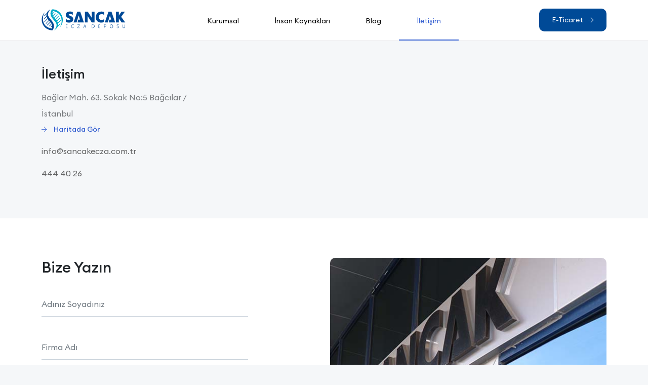

--- FILE ---
content_type: text/html; charset=UTF-8
request_url: http://sancakecza.com.tr/iletisim
body_size: 4125
content:
<!DOCTYPE html PUBLIC "-//W3C//DTD XHTML 1.0 Transitional//EN" "http://www.w3.org/TR/xhtml1/DTD/xhtml1-transitional.dtd">
<html xmlns="http://www.w3.org/1999/xhtml">
    <head>
        <meta http-equiv="Content-Type" content="text/html; charset=utf-8" />
        <meta name="viewport" content="width=device-width, initial-scale=1, maximum-scale=1, user-scalable=0"/>
        <!-- Bootstrap -->
        <link href="http://sancakecza.com.tr/vendors/bootstrap/css/bootstrap.min.css" rel="stylesheet">
        <link href="http://sancakecza.com.tr/vendors/notiflix/notiflix.min.css" rel="stylesheet">
        <link rel="stylesheet" type="text/css" href="http://sancakecza.com.tr/assets/css/style.css" />
        <link rel="stylesheet" type="text/css" href="http://sancakecza.com.tr/assets/css/responsive.css" />
        
<title>İletişim - Sancak Ecza Deposu</title>
<meta name="description" content="Türkiye nin yeni nesil ecza depoculuğu platformuna Sancak Ecza Deposu kurumsal web sitesine hoş geldiniz." />

<link rel="apple-touch-icon" sizes="180x180" href="assets/favicon/apple-touch-icon.png">
<link rel="icon" type="image/png" sizes="32x32" href="assets/favicon/favicon-32x32.png">
<link rel="icon" type="image/png" sizes="16x16" href="assets/favicon/favicon-16x16.png">

<link rel="manifest" href="/manifest.json">
<link rel="mask-icon" href="assets/favicon/safari-pinned-tab.svg" color="#004A97">

<meta name="msapplication-TileColor" content="#004A97">
<meta name="theme-color" content="#004A97">

<link rel="stylesheet" type="text/css" href="assets/css/owl.carousel.min.css" />
<link rel="stylesheet" type="text/css" href="assets/css/fontawesome.min.css" />
<link rel="stylesheet" type="text/css" href="assets/css/light.min.css" />
    </head>
<body>
    <div class="black-shadow"></div>
    <header>
        <div class="container">
            <div class="row">
                <div class="col-6 col-md-2 d-flex align-items-center logo"><a href="/"><img src="http://sancakecza.com.tr/assets/images/logo.svg" alt=""></a></div>
                <div class="col-6 col-md-8 d-flex align-items-center justify-content-center menu">
                    <div class="menu-btn d-block d-md-none"><span></span><span></span><span></span></div>
                    <ul>
                        <li class=""><a href="#">Kurumsal</a>
                            <ul>
                                <li><a href="/hakkimizda">Hakkımızda</a></li>
                                <li><a href="/depolarimiz">Depolarımız</a></li>
                                <li><a href="/depolarimiz#capa">Hizmet Alanlarımız</a></li>
                                <li><a href="/galeri">Galeri</a></li>
                                <li><a href="/vizyonumuz-ve-misyonumuz">Vizyonumuz ve Misyonumuz</a></li>
                                <li><a href="/blog?category=press">Basında Biz</a></li>
                            </ul>
                        </li>
                        <li class=""><a href="/insan-kaynaklari">İnsan Kaynakları </a></li>
                        <li class=""><a href="/blog"> Blog </a></li>
                        <li class="active"><a href="/iletisim"> İletişim </a></li>
                    </ul>
                </div>
                <div class="col-md-2 d-none d-md-flex align-items-center justify-content-end">
                    <a href="https://eticaret.sancakecza.com.tr" target="_blank" class="mavi-btn"> E-Ticaret <i class="fal fa-arrow-right"></i></a>
                </div>
            </div>
        </div>
    </header>
    <div class="content">
    <div class="container">
        <div class="row">

            <div class="col-md-6 m-p30">

                <div class="title">
                    <h1>İletişim</h1>
                </div>
                <div class="iletisim-bilgileri">
                    <p>Bağlar Mah. 63. Sokak No:5 Bağcılar / İstanbul</p>
                    <a href="https://www.google.com/maps/place/Sancak+Ecza+Deposu+A.%C5%9E./{{$contactUs->latitude}},28.82140800,15z/data=!4m5!3m4!1s0x0:0xeb8487f5aba7634f!8m2!3d41.0219815!4d28.8213595?hl=tr"
                        target="_blank">
                        <i class="fal fa-arrow-right"></i>
                        Haritada Gör
                    </a>
                    <a href="/cdn-cgi/l/email-protection#d1b8bfb7be91a2b0bfb2b0bab4b2abb0ffb2bebcffa5a3" class="iletisim-link"><span class="__cf_email__" data-cfemail="6c05020a032c1f0d020f0d07090f160d420f030142181e">[email&#160;protected]</span></a>
                    <a href="tel:444 40 26" class="iletisim-link">444 40 26</a>
                </div>

            </div>

        </div>
    </div>
</div>
<div class="iletisim-formu-row">
    <div class="container">
        <div id="create-requests-form">
            <div class="row">
                <div class="col-md-6 iletisim-formu m-p30">
                    <h2>Bize Yazın</h2>
                    <div class="form-group">
                        <input type="text" name="fullname" id="fullname" placeholder="Adınız Soyadınız" class="form-control" required />
                    </div>
                    <div class="form-group">
                        <input type="text" name="business_name" id="business_name" placeholder="Firma Adı" class="form-control" required />
                    </div>
                    <div class="form-group">
                        <input type="text" name="email" id="email" placeholder="E-posta Adresiniz" class="form-control" required />
                    </div>
                    <div class="form-group">
                        <input type="text" name="phone" id="phone" maxlength="14" placeholder="Telefon Numaranız" class="form-control" required />
                    </div>
                    <div class="form-group-radio">
                        <input type="radio" name="kvkk" id="kvkk" value="1">
                        <label for="kvkk">KVKK hakkındaki bilgilendirme dokümanlarını okudum ve anladım, bilgilerimin işlenebileceğini kabul ediyorum.</label>
                    </div>
                    <div class="form-button">
                        <input id="btnSubmit" type="submit" name="submit" class="btn" value="Gönder">
                    </div>
                </div>
                <div class="col-md-6 iletisim-img m-p20">
                    <div class="dikey-img" style="background-image: url(assets/images/iletisim.jpg);"></div>
                </div>
            </div>
        </div>
    </div>
</div>
<div class="index-haberler lazyload" style="background-image: url(http://sancakecza.com.tr/assets/images/content-bg.jpg)">
    <div class="container">
        <div class="row large-menu mt-0">
            <div class="col-md-6 text-center border-right d-none d-sm-block">
                <strong>Hakkımızda</strong>
                <p>15000 üzeri ilaç ve ilaç dışı ürün<br>çeşitliliği ile yanınızdayız.</p>
                <a href="/hakkimizda">Detay</a>
            </div>
            <div class="col-md-6 text-center">
                <strong>E-Ticaret</strong>
                <p>Sancak Ecza Deposu e-ticaret<br/>platformumuza gitmek için tıklayın.</p>
                <a href="https://eticaret.sancakecza.com.tr" target="_blank">E-Ticaret&#039;e Git</a>
            </div>
        </div>
    </div>
</div>
    <footer>
        <div class="footer-top">
            <div class="container">
                <div class="row">
                    <div class="col-lg-9 col-md-12 d-block d-sm-flex justify-content-space-between">
                                                <div class="foot-col">
                            <span>İletişim Numaraları</span>
                                                            <a href="tel:444 40 26">444 40 26</a>
                                                            <a href="tel:0 (212) 456 80 80">0 (212) 456 80 80</a>
                                                    </div>
                                                                        <div class="foot-col">
                            <span>E-Posta</span>
                            <a href="/cdn-cgi/l/email-protection#97fef9f1f8d7e4f6f9f4f6fcf2f4edf6b9f4f8fab9e3e5"><span class="__cf_email__" data-cfemail="177e7971785764767974767c72746d763974787a396365">[email&#160;protected]</span></a>
                        </div>
                                                                        <div class="foot-col">
                            <span>E-Ticaret</span>
                            <a href="https://eticaret.sancakecza.com.tr" target="_blank">eticaret.sancakecza.com.tr</a>
                        </div>
                                            </div>
                    <div class="col-lg-3 d-none d-sm-flex align-items-center justify-content-end">
                        <div class="up"><img src="http://sancakecza.com.tr/assets/images/icn-up.svg" alt=""></div>
                    </div>
                </div>
            </div>
        </div>
        <div class="footer-bottom">
            <div class="container">
                <div class="row">
                    <div class="col-lg-9 col-md-12 copyright">
                        <p>© 2021 Sancak Ecza Deposu</p>
                        <a href="gizlilik-politikasi">Kullanım ve Gizlilik Politikası</a>
                        <a href="kvkk-politikasi">KVKK Politikası</a>
                        <a href="cerez-politikasi">Bilgi Toplumu Hizmetleri</a>
                        <div class="language">
                            <ul>
                                                                <li><a href="http://sancakecza.com.tr/locale/tr">Türkçe</a></li>
                                <li><a href="http://sancakecza.com.tr/locale/en">English</a></li>
                                                            </ul>
                            <i class="fal fa-chevron-down"></i>
                        </div>
                    </div>
                    <div class="col-lg-3 d-block d-sm-flex align-items-center justify-content-end designer"><a href="https://workclick.com.tr/" target="_blank"><img data-src="http://sancakecza.com.tr/assets/images/workclick-logo.svg" alt="" class="lazyload"></a></div>
                </div>
            </div>
        </div>
    </footer>
    <script data-cfasync="false" src="/cdn-cgi/scripts/5c5dd728/cloudflare-static/email-decode.min.js"></script><script type="text/javascript" src="http://sancakecza.com.tr/vendors/jquery/jquery.min.js"></script>
    <script src="http://sancakecza.com.tr/assets/js/wow.min.js"></script>
    <script type="text/javascript" src="http://sancakecza.com.tr/vendors/jquery/jquery.mask.min.js"></script>
    <script type="text/javascript" src="http://sancakecza.com.tr/vendors/jquery/jquery.numeric.js"></script>
    <script type="text/javascript" src="http://sancakecza.com.tr/vendors/bootstrap/js/bootstrap.min.js"></script>
    <script type="text/javascript" src="http://sancakecza.com.tr/vendors/imask/imask.js"></script>
    <script type="text/javascript" src="http://sancakecza.com.tr/vendors/notiflix/notiflix.min.js"></script>
    <script type="text/javascript" src="http://sancakecza.com.tr/vendors/axios/axios.min.js"></script>
    <script type="text/javascript" src="http://sancakecza.com.tr/vendors/sancak/js/utils.js"></script>
    <script type="text/javascript" src="http://sancakecza.com.tr/vendors/sancak/js/core.js"></script>
    <script type="text/javascript" src="http://sancakecza.com.tr/assets/js/lazysizes.min.js"></script>
    <script src="http://sancakecza.com.tr/assets/js/main.js"></script>
        <script type="text/javascript" src="assets/js/owl.carousel.min.js"></script>
    <script>
    $(document).ready(function() {
        new WOW().init();
    });
    </script>
    <script>
    $(document).ready(function () {
        function sendContactUs(nameSurname, businessName, email, phone, isAppliedKvkk) {
            var requestBody = {
                'name_surname': nameSurname,
                'business_name': businessName,
                'email': email,
                'phone_number': `${phone}`,
                'is_applied_kvkk': isAppliedKvkk,
                _token: 'Lk0DQn2Gixe4njpvjUXuLcQSuYiUR2bKT9K0gsU8'
            };
            axios.post('/contact-requests', requestBody)
                .then((response) => {
                    const data = response.data;
                    if (data.error) {
                        const message = data.message || "";
                        Notiflix.Notify.Failure(message);
                    } else {
                        const message = data.message || "";
                        Notiflix.Notify.Success(message);
                        isAppliedKVKK = false;
                        $('#fullname').val('');
                        $('#business_name').val('');
                        $('#email').val('');
                        $('#phone').val('');
                        $('input[type=radio][name=kvkk]')[0].checked = false;
                    }
                })
                .catch((error) => {
                    Notiflix.Notify.Failure("Hata oluştu");
                })
        }


        IMask(
            document.getElementById('phone'), {
            mask: /^[0-9+]+$/ //`+`,
        });

        $('#btnSubmit').on('click', function (event) {
            event.preventDefault();
            const fullname = $('#fullname').val();
            const businessName = $('#business_name').val();
            const email = $('#email').val();
            const phone = $('#phone').val();
            const isAppliedKvkk = $('input[type=radio][name=kvkk]')[0].checked;

            if (
                SancakUtils.isEmpty(fullname)
                || SancakUtils.isEmpty(businessName)
                || SancakUtils.isEmpty(email)
                || SancakUtils.isUndefined(phone)) {
                Notiflix.Notify.Warning('Boş Alanları Lütfen Doldurunuz');
                return;
            }

            if(isAppliedKvkk === false) {
                Notiflix.Notify.Warning('Lütfen kvkk beyannamesini kabul ediniz');
                return;
            }

            sendContactUs(fullname, businessName, email, phone, isAppliedKvkk);
        });
    });
</script>
<script defer src="https://static.cloudflareinsights.com/beacon.min.js/vcd15cbe7772f49c399c6a5babf22c1241717689176015" integrity="sha512-ZpsOmlRQV6y907TI0dKBHq9Md29nnaEIPlkf84rnaERnq6zvWvPUqr2ft8M1aS28oN72PdrCzSjY4U6VaAw1EQ==" data-cf-beacon='{"version":"2024.11.0","token":"73443a9d492e4bc6aa8e3639fdfeb863","r":1,"server_timing":{"name":{"cfCacheStatus":true,"cfEdge":true,"cfExtPri":true,"cfL4":true,"cfOrigin":true,"cfSpeedBrain":true},"location_startswith":null}}' crossorigin="anonymous"></script>
</body>
</html>


--- FILE ---
content_type: text/css
request_url: http://sancakecza.com.tr/assets/css/style.css
body_size: 4269
content:
@font-face {
    font-family: euclid_circular_bregular;
    src: url(../fonts/euclidcircularb-regular.woff2) format('woff2'), url(../fonts/euclidcircularb-regular.woff) format('woff');
    font-weight: 400;
    font-style: normal
}

@font-face {
    font-family: euclid_circular_blight;
    src: url(../fonts/euclidcircularb-light.woff2) format('woff2'), url(../fonts/euclidcircularb-light.woff) format('woff');
    font-weight: 400;
    font-style: normal
}

@font-face {
    font-family: euclid_circular_bmedium;
    src: url(../fonts/euclidcircularb-medium.woff2) format('woff2'), url(../fonts/euclidcircularb-medium.woff) format('woff');
    font-weight: 400;
    font-style: normal
}

:root {
    --mavi: #004a97
}

a,
abbr,
acronym,
address,
applet,
article,
aside,
audio,
big,
blockquote,
body,
canvas,
caption,
center,
cite,
code,
dd,
del,
details,
dfn,
div,
dl,
dt,
embed,
fieldset,
figcaption,
figure,
footer,
form,
h1,
h2,
h3,
h4,
h5,
h6,
header,
hgroup,
html,
iframe,
img,
input,
ins,
kbd,
label,
legend,
li,
mark,
menu,
nav,
object,
ol,
output,
p,
pre,
q,
ruby,
s,
samp,
section,
small,
span,
sub,
summary,
sup,
table,
tbody,
td,
textarea,
tfoot,
th,
thead,
time,
tr,
tt,
ul,
var,
video {
    margin: 0;
    padding: 0;
    border: 0;
    vertical-align: baseline
}

article,
aside,
details,
figcaption,
figure,
footer,
header,
hgroup,
menu,
nav,
section {
    display: block
}

ol,
ul {
    list-style: none
}

blockquote,
q {
    quotes: none
}

body {
    font-family: euclid_circular_bregular;
    padding-top: 100px;
    background-color: #f5f7f9
}

blockquote:after,
blockquote:before,
q:after,
q:before {
    content: '';
    content: none
}

table {
    border-collapse: collapse;
    border-spacing: 0
}

a {
    text-decoration: none
}

:focus {
    outline: 0
}

.clear {
    clear: both
}

img {
    max-width: 100%;
    height: auto
}

h1 {
    font-size: 30px;
    margin-bottom: 43px;
    font-family: euclid_circular_bmedium
}

.content p {
    font-size: 18px;
    line-height: 35px;
    margin-bottom: 25px
}

header {
    background: #fff;
    float: left;
    height: 100px;
    width: 100%;
    position: fixed;
    display: flex;
    align-items: center;
    z-index: 9;
    top: 0;
    left: 0;
    border-bottom: 1px solid #efeff0
}

.index-banner {
    width: 100%;
    float: left;
    background-size: cover;
    background-position: center;
    padding: 75px 0;
    position: relative;
    display: inline-block
}

.container {
    max-width: 1200px
}

.menu ul {
    display: flex;
    align-items: center
}

.menu ul li {
    float: left;
    position: relative
}

.menu ul li a {
    color: #000;
    padding: 20px 35px;
    font-size: 16px;
    position: relative;
    text-decoration: none!important;
    transition: all ease-in-out .3s
}

.menu ul li a:hover,
.menu ul li.active a {
    color: #325dd0
}

.menu ul li ul {
    position: absolute;
    width: 250px;
    background: #fff;
    padding: 15px 30px 10px 26px;
    box-shadow: 1px -2px 10px 0 rgb(4 29 56 / 19%);
    border-radius: 10px;
    top: 40px;
    display: none;
    left: 0;
    transition: all ease-in-out .3s;
    z-index: 2
}

.menu ul li:hover ul {
    display: inline-block
}

.menu ul li ul li {
    width: 100%;
    float: left;
    margin-bottom: 13px;
}

.menu ul li ul li a {
    padding: 0!important;
    font-size: 14px;
    opacity: .6;
    line-height: 1.43;
    color: #000!important
}

.menu ul li ul:before {
    content: "";
    position: absolute;
    border-style: solid;
    border-width: 7px;
    top: -14px;
    left: 60px;
    border-color: #fff transparent;
}

.menu ul>li>a:before {
    content: "";
    position: absolute;
    width: 0;
    z-index: 1;
    height: 2px;
    background: #325dd0;
    bottom: -20px;
    transition: all ease-in-out .3s;
    left: 0
}

.menu ul>li.active>a:before,
.menu ul>li:hover>a:before {
    width: 100%
}

.menu ul li ul li a:hover,
.menu ul li ul li.active a {
    opacity: 1;
    color: #000
}

.menu ul li ul li a:before {
    display: none
}

.mavi-btn {
    height: 50px;
    background-color: var(--mavi);
    box-sizing: border-box;
    padding: 0 25px;
    border-radius: 10px;
    display: flex;
    align-items: center;
    color: #fff;
    font-size: 16px;
    transition: all ease-in-out .3s
}

.mavi-btn i {
    margin-left: 10px;
    font-size: 12px;
    top: 2px;
    position: relative
}

.mavi-btn:hover {
    background-color: #090f1f;
    color: #fff;
    text-decoration: none
}

.index-banner-img img {
    max-height: 400px;
    border-radius: 10px
}

.index-banner-img {
    display: flex;
    justify-content: flex-end;
    padding-left: 60px;
}

.index-banner-content {
    padding-right: 100px
}

.index-banner-content h1 {
    font-size: 34px;
    line-height: 1.62;
    color: #fff;
    font-family: euclid_circular_blight;
    margin-bottom: 35px;
    font-weight: 400;
    margin-top: 100px
}

.index-banner-content p {
    color: #fff;
    font-size: 20px;
    line-height: 2;
    font-weight: 300;
    opacity: .8;
    margin-bottom: 45px;
    font-family: euclid_circular_blight
}

.index-banner-content a {
    font-size: 14px;
    color: #fff;
    text-decoration: none!important;
    transition: all ease-in-out .3s
}

.index-banner-content a i {
    margin-right: 7px
}

.index-banner-content a:hover {
    opacity: .8
}

.index-content {
    width: 100%;
    background-color: #f5f7f9;
    float: left;
    position: relative
}

.index-about {
    width: 100%;
    float: left;
    margin: 120px 0
}

.index-about-img img {
    border-radius: 10px
}

.index-about-content {
    box-sizing: border-box;
    padding-left: 100px;
    padding-right: 70px
}

.index-about-content h2 {
    color: #000;
    font-size: 34px;
    line-height: 1.62;
    margin-bottom: 35px
}

.index-about-content p {
    font-size: 20px;
    line-height: 2;
    opacity: .6
}

.index-depolar {
    margin-bottom: 120px;
    display: flex;
    align-items: center
}

.depo-col,
.haber-col {
    width: 100%;
    height: 350px;
    background-size: cover;
    background-position: center;
    border-radius: 10px;
    display: flex;
    align-items: flex-end;
    box-sizing: border-box;
    padding: 20px
}

.depo-title,
.haber-title {
    background-color: #fff;
    width: 100%;
    float: left;
    padding: 15px 25px;
    border-radius: 10px
}

.depo-title strong,
.haber-title strong {
    width: 100%;
    float: left;
    font-size: 18px;
    line-height: 1.39
}

.depo-title span,
.haber-title span {
    font-size: 14px;
    color: var(--mavi)
}

.index-depolar-content {
    padding-right: 100px
}

.index-depolar-content h2 {
    font-size: 34px;
    line-height: 1.62;
    margin-bottom: 7px
}

.index-depolar-content p {
    font-size: 20px;
    line-height: 2;
    opacity: .6;
    margin-bottom: 20px
}

.index-depolar-content a {
    font-size: 14px;
    color: #325dd0;
    display: flex;
    align-items: center;
    text-decoration: none;
    transition: all ease-in-out .3s
}

.index-depolar-content a i {
    margin-right: 10px
}

.index-depolar-content a:hover {
    color: var(--mavi)
}

.index-haberler {
    width: 100%;
    float: left;
    background-size: cover;
    background-position: center;
    padding: 120px 0;
    position: relative
}

.index-haberler-content {
    padding-right: 100px
}

.index-haberler-content h2 {
    color: #fff;
    font-size: 34px;
    line-height: 1.62;
    margin-bottom: 10px
}

.index-haberler-content p {
    font-size: 20px;
    color: #fff;
    opacity: .6;
    line-height: 2;
    margin-bottom: 20px
}

.index-haberler-content a {
    color: #fff;
    display: flex;
    align-items: center;
    font-size: 14px;
    transition: all ease-in-out .3s;
    text-decoration: none
}

.index-haberler-content a i {
    margin-right: 10px
}

.index-haberler-content a:hover {
    opacity: .8
}

.haber-title strong {
    font-size: 16px;
    line-height: 1.56;
    margin-bottom: 7px
}

.large-menu {
    background: #fff;
    margin-left: 0;
    margin-right: 0;
    margin-top: 120px;
    border-radius: 10px;
    padding: 75px 0
}

.large-menu strong {
    font-size: 34px;
    font-weight: 400;
    line-height: .76;
    margin-bottom: 23px;
    width: 100%;
    float: left;
    margin-top: 30px
}

.large-menu p {
    font-size: 16px;
    line-height: 1.88;
    opacity: .6;
    margin-bottom: 27px
}

.large-menu a {
    width: 190px;
    height: 60px;
    background-color: var(--mavi);
    display: inline-flex;
    align-items: center;
    justify-content: center;
    border-radius: 10px;
    color: #fff;
    font-size: 14px;
    text-decoration: none;
    transition: all ease-in-out .3s
}

.large-menu a:hover {
    background-color: #090f1f
}

footer {
    width: 100%;
    float: left;
    background-color: #090f1f
}

.footer-top {
    width: 100%;
    float: left;
    padding: 40px 0;
    border-bottom: 1px solid rgb(255 255 255 / 10%)
}

.footer-top span {
    font-size: 14px;
    width: 100%;
    float: left;
    color: #fff;
    opacity: .65;
    margin-bottom: 15px
}

.footer-top a {
    color: #fff;
    font-size: 18px;
    margin-right: 25px;
    text-decoration: none
}

.footer-bottom {
    width: 100%;
    float: left;
    padding: 35px 0
}

.copyright {
    display: flex;
    align-items: center;
    justify-content: space-between
}

.copyright p {
    font-size: 14px;
    color: #fff
}

.copyright a {
    color: #fff;
    font-size: 14px;
    opacity: .5
}

.language {
    width: 70px;
    position: relative;
    height: 20px
}

.language ul {
    position: absolute;
    bottom: 0;
    left: 0;
    width: 70px;
    height: 24px;
    overflow: hidden;
    transition: all ease-in-out .3s
}

.language i {
    position: absolute;
    right: 5px;
    bottom: 3px;
    font-size: 12px;
    color: #fff;
    opacity: .5;
    transition: all ease-in-out .3s;
    transform: rotate(180deg)
}

.language ul li {
    float: left;
    margin-right: 30px
}

.language:hover ul {
    height: 48px
}

.language:hover i {
    transform: rotate(0)
}

.lines span {
    position: absolute;
    width: 1px;
    height: 100%;
    background: #fff;
    top: 0;
    opacity: .08;
    left: 15%
}

.lines span:nth-child(2) {
    left: 33%
}

.lines span:nth-child(3) {
    left: 50%
}

.lines span:nth-child(4) {
    left: 68%
}

.lines span:nth-child(5) {
    left: 85%
}

.index-content .lines span {
    background: #ebebeb;
    opacity: .6
}

.index-content .lines {
    width: 100%;
    height: 100%;
    position: absolute;
    z-index: 2
}

.index-content .container {
    position: relative;
    z-index: 3
}

.index-haberler .lines {
    width: 100%;
    height: 70%;
    position: absolute;
    top: 0;
    left: 0
}

.index-haberler .lines span {
    background: #fff;
    background: -moz-linear-gradient(180deg, rgba(255, 255, 255, 1) 0, rgba(255, 255, 255, 0) 100%);
    background: -webkit-linear-gradient(180deg, rgba(255, 255, 255, 1) 0, rgba(255, 255, 255, 0) 100%);
    background: linear-gradient(180deg, rgba(255, 255, 255, 1) 0, rgba(255, 255, 255, 0) 100%)
}

.content {
    width: 100%;
    padding-top: 68px
}

.hakkimizda p {
    font-size: 18px;
    line-height: 1.94;
    margin-bottom: 30px
}

.mobil-eticaret-btn {
    display: none
}

.pr-50 {
    padding-right: 50px
}

.pl-50 {
    padding-left: 50px
}

.content a {
    font-size: 14px;
    color: #325dd0;
    text-decoration: none;
    font-family: euclid_circular_bmedium
}

.content a i {
    margin-right: 10px;
    font-size: 12px;
    margin-bottom: 4px;
}

.content a:hover {
    color: #090f1f
}

.hakkimizda-galeri {
    width: 100%;
    float: left;
    position: relative
}

.hakkimizda-galeri-btn {
    position: absolute;
    width: 25%;
    height: 540px;
    display: flex;
    align-items: flex-end;
    justify-content: flex-end;
    padding-right: 30px;
    z-index: 2
}

.fotolar {
    width: 100%;
    float: left;
    position: relative
}

.foto:nth-child(1) {
    width: calc(25% - 15px);
    height: 370px;
    left: 25%;
    margin-bottom: 15px;
    margin-right: 15px;
    margin-top: 170px
}

.foto {
    position: relative;
    float: left;
    border-radius: 10px;
    background-size: cover;
    background-position: center
}

.foto:nth-child(2) {
    width: calc(50% - 15px);
    height: 650px;
    float: right;
    border-top-right-radius: 0;
    border-bottom-right-radius: 0;
    margin-bottom: 15px
}

.foto:nth-child(3) {
    width: calc(50% - 15px);
    height: 650px;
    margin-top: 15px;
    margin-bottom: 30px;
    border-top-left-radius: 0;
    border-bottom-left-radius: 0
}

.foto:nth-child(4) {
    width: calc(50% - 15px);
    height: 540px;
    float: right;
    margin-top: 15px;
    margin-bottom: 30px;
    border-top-right-radius: 0;
    border-bottom-right-radius: 0
}

.title h1 {
    margin-bottom: 10px
}

.title p {
    opacity: .6;
    font-size: 18px;
    line-height: 1.6;
    width: 90%
}

.depoSlider {
    width: 100%;
    margin-top: 45px;
    margin-bottom: 98px
}

.depo-slide {
    width: 100%;
    height: 350px;
    background: #fff;
    border-radius: 10px;
    box-sizing: border-box;
    padding: 30px 40px;
    position: relative
}

.depo-slide h2 {
    font-size: 22px;
    margin-bottom: 15px;
    font-family: euclid_circular_bmedium
}

.depo-slide p {
    font-size: 16px;
    line-height: 1.88;
    opacity: .5;
    margin-bottom: 20px
}

.depo-slide a {
    position: absolute;
    bottom: 30px;
    font-family: euclid_circular_bmedium
}

.depoSlider .owl-nav {
    display: block!important;
    position: absolute;
    top: -100px;
    right: 0
}

.owl-next,
.owl-prev {
    width: 50px;
    height: 50px;
    background: #000;
    display: inline-block;
    border-radius: 50%;
    color: transparent;
    margin-left: 20px;
    position: relative;
    opacity: .1;
    transition: all ease-in-out .3s
}

.owl-next:before,
.owl-prev:before {
    content: "\f061";
    position: absolute;
    width: 100%;
    height: 100%;
    display: flex;
    align-items: center;
    justify-content: center;
    color: #fff;
    font-family: 'Font Awesome 5 Pro';
    font-size: 14px
}

.owl-prev:before {
    content: "\f060"
}

.owl-next:hover,
.owl-prev:hover {
    opacity: 1
}

.hizmet-alanlari {
    margin-top: 25px
}

.hizmet-alanlari span {
    width: 100%;
    height: 150px;
    background: #fff;
    float: left;
    border-radius: 10px;
    display: flex;
    align-items: center;
    justify-content: center;
    box-sizing: border-box;
    padding: 0 50px;
    text-align: center;
    color: #090f1f;
    font-size: 16px;
    line-height: 1.56
}

.hizmet-alanlari-right {
    text-align: right;
    padding-bottom: 25px;
    z-index: 5
}

.hizmet-alanlari-right a {
    font-size: 14px;
    color: #fff;
    text-decoration: none;
    transition: all ease-in-out .3s
}

.hizmet-alanlari-right a:hover {
    opacity: .5
}

.hizmet-alanlari-right a i {
    font-size: 12px;
    margin-right: 10px
}

.up {
    cursor: pointer
}

.misyon-vizyon {
    width: 100%;
    margin-top: 25px;
    float: left;
    margin-bottom: 100px;
    padding-right: 50px
}

.dikey-img {
    width: 100%;
    height: 800px;
    border-radius: 10px;
    background-size: cover;
    background-position: center;
    margin-bottom: 100px
}

.misyon-vizyon a {
    margin-top: 20px;
    float: left
}

.mt-0 {
    margin-top: 0
}

.iletisim-bilgileri {
    float: left;
    width: 63%;
    margin-top: 5px;
    margin-bottom: 77px
}

.iletisim-bilgileri p {
    margin-bottom: 5px;
    opacity: .6
}

a.iletisim-link {
    width: 100%;
    float: left;
    color: #000;
    font-size: 18px;
    margin-top: 20px;
    opacity: .6;
    font-family: euclid_circular_bregular
}

.iletisim-formu-row {
    width: 100%;
    float: left;
    background: #fff;
    padding: 78px 0;
    position: relative
}

.iletisim-formu {
    padding-right: 200px
}

.iletisim-img {
    position: relative;
}

.iletisim-formu h2 {
    font-size: 30px;
    margin-bottom: 30px;
    font-family: euclid_circular_bmedium
}

.form-group {
    position: relative;
    margin-bottom: 35px
}

.form-control {
    height: 50px;
    border: none;
    border-bottom: solid 1px #c8d1da;
    border-radius: 0;
    padding-left: 0;
    background: 0 0;
    transition: all ease-in-out .3s;
    font-family: euclid_circular_bregular
}

.form-control:focus {
    background: 0 0;
    border: none;
    box-shadow: none;
    border-bottom: solid 1px #004a97
}

.form-group-radio label {
    width: calc(100% - 30px);
    font-size: 13px;
    line-height: 20px;
    position: relative;
    margin-top: -5px;
    opacity: .5;
    font-family: euclid_circular_bregular
}

.form-group-radio {
    display: flex;
    align-items: start;
    justify-content: space-around
}

.form-button {
    width: 100%;
    float: left;
    margin-top: 30px
}

.form-button .btn {
    width: 100%;
    height: 60px;
    background-color: #325dd0;
    border-radius: 10px;
    color: #fff;
    font-family: euclid_circular_bmedium;
    font-size: 14px;
    transition: all ease-in-out .3s
}

.form-button .btn:hover {
    background-color: var(--mavi)
}

.iletisim-img .dikey-img {
    height: 750px
}

.blog-kategoriler {
    display: flex;
    align-items: center;
    justify-content: flex-end;
    margin-bottom: 50px
}

.blog-kategoriler a {
    border-radius: 10px;
    border: solid 1px #b7c5ea;
    padding: 15px 32px;
    margin-left: 20px;
    transition: all ease-in-out .3s
}

.blog-kategoriler a.active {
    background-color: #325dd0;
    color: #fff
}

.blog-kategoriler a:hover {
    border: 1px solid #090f1f
}

.blog-kategoriler a.active:hover {
    border: 1px solid #325dd0
}

.blog-col {
    width: 100%;
    box-sizing: border-box;
    margin-bottom: 85px;
    float: left;
    min-height: 560px
}

.blog-img {
    width: 100%;
    height: 350px;
    background-size: cover;
    border-radius: 10px;
    margin-bottom: 15px
}

.blog-img a {
    width: 100%;
    height: 100%;
    display: block
}

.blog-content {
    width: 100%;
    float: left
}

.blog-content h2 {
    color: #000;
    font-family: euclid_circular_bmedium;
    font-size: 30px;
    margin-bottom: 10px;
    margin-top: 3px
}

.blog-content h2 a {
    color: #000;
    text-decoration: none;
}

.blog-content h2:hover {
    color: rgb(48, 48, 48);
}

.blog-content p {
    color: rgb(48, 48, 48);
    font-size: 18px;
    line-height: 1.67;
    opacity: .5;
    font-family: 'euclid_circular_bregular'
}

.blog-list .col-md-6:nth-child(odd) .blog-col {
    padding-right: 10px
}

.blog-list .col-md-6:nth-child(even) .blog-col {
    padding-left: 10px
}

.next-prev {
    margin-bottom: 50px
}

.next-prev a {
    width: 50px;
    height: 50px;
    border-radius: 10px;
    border: solid 1px #b7c5ea;
    display: inline-flex;
    justify-content: center;
    align-items: center;
    font-size: 18px!important;
    color: #325dd0;
    margin: 10px;
    opacity: 1;
    transition: all ease-in-out .3s
}

.next-prev a i {
    margin: 0;
    font-size: 16px;
    opacity: 1
}

.next-prev a:hover {
    background-color: #325dd0;
    color: #fff!important
}

.geri-btn a {
    font-size: 14px;
    color: #000;
    opacity: .5
}

.geri-btn i {
    margin-right: 7px!important
}

.geri-btn a:hover {
    opacity: .8
}

.breadcrumb {
    background-color: transparent!important;
    padding: 0;
    margin-bottom: 0
}

.breadcrumb a,
.breadcrumb span {
    font-size: 14px;
    color: #000!important;
    font-family: euclid_circular_blight;
    margin-left: 15px;
    opacity: .5
}

.breadcrumb a:hover {
    opacity: .8
}

.blog-title h1 {
    font-size: 30px;
    margin-bottom: 10px;
    margin-top: 40px
}

.sub-title p {
    font-size: 20px;
    line-height: 35px;
    color: #000;
    opacity: .5;
    margin-bottom: 0
}

.paylas-btn {
    padding: 14px 26px 14px 27px;
    border-radius: 10px;
    border: solid 1px #b7c5ea;
    box-sizing: border-box;
    transition: all ease-in-out .3s;
    display: inline-block
}

.paylas-btn i {
    font-size: 16px!important;
    margin-right: 7px!important
}

.paylas-btn:hover {
    border: 1px solid #000
}

.container-lg {
    max-width: 1300px!important
}

.container-lg {
    max-width: 1300px!important
}

.main-blog-banner {
    width: 100%;
    float: left;
    margin-top: 35px;
    margin-bottom: 45px
}

.main-blog-banner img {
    width: 100%;
    border-radius: 10px
}

.container-sm {
    max-width: 800px
}

.blog-icerik {
    padding-bottom: 50px
}

.blog-icerik p {
    font-size: 20px;
    line-height: 35px;
    opacity: .8
}

.insan-kaynaklari {
    width: 100%;
    float: left;
    margin-bottom: 90px;
    box-sizing: border-box;
    padding-right: 135px;
    margin-top: 15px
}

.insan-kaynaklari p {
    font-size: 18px;
    opacity: .6
}

.file {
    display: none
}

.form-control[readonly] {
    background-color: transparent;
    position: relative;
    z-index: 2
}

.file-btn {
    background-color: transparent;
    font-size: 14px;
    position: relative;
    margin-left: -25px;
    font-family: euclid_circular_bmedium;
    z-index: 3
}

.file-input {
    padding-left: 30px;
    background: url(../images/upload.png)!important;
    background-repeat: no-repeat!important;
    background-position: left center!important
}

.form-select {
    appearance: none;
    background: url(../images/arrow.png)!important;
    background-repeat: no-repeat!important;
    background-position: right center!important
}

.icerik {
    margin-bottom: 80px
}

.icerik p {
    opacity: .5
}

.icerik h1 {
    margin-bottom: 25px
}

.galeriSlider {
    width: 100%;
    float: left;
    position: relative;
    margin-top: 25px;
    margin-bottom: 50px
}

.galeri {
    width: calc(100% + 26px);
    margin-left: -13px;
    position: relative;
    background-color: #fffacd
}

.galeri a {
    width: calc(25% - 26px);
    height: 250px;
    display: inline-block;
    float: left;
    background-size: cover;
    background-position: center;
    margin: 13px;
    border-radius: 10px;
    position: relative
}

.galeri a:nth-child(3) {
    width: calc(50% - 26px);
    height: 526px
}

.galeri a:nth-child(4),
.galeri a:nth-child(5) {
    margin-top: -260px
}

.galeriSlider .owl-nav {
    margin-top: 35px;
    text-align: center
}

.galeriSlider .owl-nav .owl-next,
.galeriSlider .owl-nav .owl-prev {
    opacity: 1;
    border-radius: 10px;
    background: 0 0;
    border: solid 1px #b7c5ea;
    margin-left: 13px;
    margin-right: 13px
}

.galeriSlider .owl-nav .owl-next:hover,
.galeriSlider .owl-nav .owl-prev:hover {
    background-color: #325dd0
}

.galeriSlider .owl-nav .owl-next:before,
.galeriSlider .owl-nav .owl-prev:before {
    color: #325dd0;
    opacity: 1
}

.galeriSlider .owl-nav .owl-next:hover:before,
.galeriSlider .owl-nav .owl-prev:hover:before {
    color: #fff
}

.galeri-title h1 {
    margin-bottom: 0
}

.bulunamadi-bg {
    min-height: 700px;
    padding-top: 0!important;
    display: flex;
    align-items: center;
    justify-content: center;
    text-align: center
}

.bulunamadi {
    width: 250px;
    margin: auto
}

.bulunamadi h1 {
    font-size: 34px;
    line-height: 55px;
    margin-bottom: 10px
}

.bulunamadi p {
    font-size: 16px;
    line-height: 30px;
    opacity: .5;
    margin-bottom: 70px
}

.bulunamadi .mavi-btn {
    width: 160px;
    margin: auto;
    color: #fff!important;
    height: 60px;
    justify-content: center
}

--- FILE ---
content_type: text/css
request_url: http://sancakecza.com.tr/assets/css/responsive.css
body_size: 2357
content:
@media only screen and (max-width:1500px){
header{height:80px}
.mavi-btn{height:45px;font-size:14px}
.menu ul li a{font-size:14px}
body{padding-top:80px}
.container{max-width:1140px}
.index-about-content h2,.index-banner-content h1,.index-depolar-content h2,.index-haberler-content h2,.large-menu strong{font-size:32px}
.index-about-content p,.index-banner-content p,.index-depolar-content p,.index-haberler-content p{font-size:18px}
.index-banner{padding:60px 0}
.index-about{margin:100px 0}
.index-haberler{padding:100px 0}
.large-menu{margin-top:100px;padding:65px 0}
.large-menu a{width:180px;height:55px}
.footer-top a{font-size:16px}
.footer-top span{font-size:13px;margin-bottom:10px}
.copyright a,.copyright p{font-size:13px}
.menu ul>li>a:before{bottom:-10px}
.content{padding-top:50px}
h1{font-size:26px;margin-bottom:35px}
.content p,.hakkimizda p{font-size:16px;line-height:2;margin-bottom:25px}
.foto:nth-child(1){height:280px}
.hakkimizda-galeri-btn{height:450px}
.foto:nth-child(2),.foto:nth-child(3){height:560px}
.foto:nth-child(4){height:450px}
.depo-slide h2{font-size:20px}
.depo-slide p{font-size:14px}
.depo-slide{height:320px}
.mavi-btn i{top:0}
.dikey-img{height:700px}
.iletisim-bilgileri{width:58%}
.iletisim-bilgileri p{margin-bottom:5px}
a.iletisim-link{font-size:16px}
.iletisim-formu{padding-right:150px}
.blog-content h2{font-size:28px}
.blog-img{height:320px}
.container-lg{max-width:94%!important}
.sub-title p{font-size:20px;line-height:35px;margin-bottom:0}
.blog-icerik p{font-size:20px;line-height:35px}
.galeri a{height:230px}
.galeri a:nth-child(3){height:486px}
.galeri a:nth-child(4),.galeri a:nth-child(5){margin-top:-242px}
.bulunamadi-bg{min-height:500px}
}
@media only screen and (max-width:1100px){
.index-about-content{padding-left:70px;padding-right:0}
.depo-col,.haber-col{height:300px;padding:15px}
.depo-title,.haber-title{padding:15px 20px}
.index-haberler-content{padding-right:50px}
.haber-title strong{font-size:14px}
.hakkimizda-galeri-btn{height:390px}
.foto:nth-child(1){height:220px}
.foto:nth-child(2),.foto:nth-child(3){height:500px}
.foto:nth-child(4){height:390px}
.hizmet-alanlari span{height:120px;padding:0 30px}
.misyon-vizyon{padding-right:30px}
.iletisim-bilgileri{width:65%}
.iletisim-formu{padding-right:100px}
.blog-list .col-md-6:nth-child(even) .blog-col{padding-left:0}
.blog-list .col-md-6:nth-child(odd) .blog-col{padding-right:0}
.container-lg{max-width:1140px!important}
.insan-kaynaklari{padding-right:95px}
}
@media only screen and (max-width:768px){
.mavi-btn{height:45px;font-size:11px;padding:0 15px}
.menu ul li a{padding:20px}
.index-banner-content{padding-right:30px}
.index-about-content h2,.index-banner-content h1,.index-depolar-content h2,.index-haberler-content h2,.large-menu strong{font-size:24px}
.index-about-content p,.index-banner-content p,.index-depolar-content p,.index-haberler-content p{font-size:16px;line-height:1.8}
.index-banner-content h1{margin-bottom:25px;margin-top:25px}
.index-banner-content p{margin-bottom:30px}
.index-about-content{padding-left:30px;padding-right:0}
.index-depolar-content{padding-right:30px}
.depo-title strong,.haber-title strong{font-size:14px}
.depo-title,.haber-title{padding:10px}
.depo-col,.haber-col{height:270px;padding:10px}
.index-haberler-content{padding-right:30px}
.designer{margin-top:40px;justify-content:center!important;padding:0 50px}
.pr-50{padding-right:30px}
.hakkimizda-galeri-btn{height:290px}
.foto:nth-child(1){height:170px;margin-top:120px}
.foto:nth-child(2),.foto:nth-child(3){height:380px}
.foto:nth-child(4){height:290px}
.title p{font-size:16px;width:100%}
.misyon-vizyon{padding-right:0;margin-top:0}
.misyon-vizyon a{margin-top:0}
.iletisim-bilgileri{width:85%}
.iletisim-formu{padding-right:30px}
.blog-img{height:250px}
.blog-content h2{font-size:22px}
.blog-content p{line-height:1.6;margin-bottom:20px}
.blog-col{margin-bottom:55px;min-height:445px}
.blog-title h1{font-size:26px}
.blog-icerik p{font-size:18px;line-height:35px}
.insan-kaynaklari{padding-right:0}
.galeri a{height:230px;width:calc(33.3% - 26px)}
.galeri a:nth-child(3){height:230px;width:calc(33.3% - 26px)}
.galeri a:nth-child(4),.galeri a:nth-child(5){margin-top:13px;width:calc(50% - 26px)}
}
@media only screen and (max-width:479px){
.black-shadow{position:fixed;width:100%;height:100vh;background-color:rgba(0,0,0,.5);z-index:8;top:0;left:0;display:none}
.menu-btn{display:block;position:absolute;right:15px;width:20px;font-size:12px;padding-top:25px;margin-top:10px;z-index:12}
.menu-btn span{width:100%;height:2px;background-color:#000;position:absolute;top:0;transition:all ease-in-out .3s}
.menu-btn span:nth-child(2){top:5px}
.menu-btn span:nth-child(3){top:10px;width:50%}
.menu-btn.active span:nth-child(2){opacity:0}
.menu-btn.active span:nth-child(1){transform:rotate(45deg);top:5px}
.menu-btn.active span:nth-child(3){transform:rotate(-45deg);top:5px;width:100%}
.menu ul{position:fixed;width:100%;background:#fff;left:0;top:60px;display:none;padding-bottom:20px;padding-top:10px}
.menu ul li{width:100%;float:left;text-align:center;margin:10px 0}
.logo img{width:117px}
header{height:60px}
body{padding-top:60px}
.menu{position:relative}
.mobil-eticaret-btn{width:calc(100% - 60px);height:70px;background:#fff;border-radius:10px;margin:30px;display:flex;align-items:center;justify-content:space-between}
.index-banner{padding:0 0 60px 0}
.mobil-eticaret-btn strong{font-size:14px;margin-left:20px}
.mobil-eticaret-btn a{width:110px;height:40px;background:var(--mavi);margin-right:15px;font-size:14px;color:#fff;justify-content:center;align-items:center;display:flex;border-radius:10px}
.mobil-eticaret-btn a i{margin-left:10px;font-size:12px}
.mobil-eticaret-btn strong{font-size:14px;margin-left:20px}
.mobil-eticaret-btn a{width:110px;height:40px;background:var(--mavi);margin-right:15px;font-size:14px;color:#fff;justify-content:center;align-items:center;display:flex;border-radius:10px}
.mobil-eticaret-btn a i{margin-left:10px;font-size:12px}
.index-banner-content{padding-left:50px;padding-right:50px}
.index-banner-content p{display:none}
.index-banner-content h1{margin-top:15px;font-size:20px}
.lines span:nth-child(4),.lines span:nth-child(5){display:none}
.lines span:nth-child(3){left:85%}
.lines span:nth-child(2){left:50%}
.index-about{margin:35px 0}
.index-about-content{padding-left:15px;padding-right:15px}
.index-about-content h2,.index-banner-content h1,.index-depolar-content h2,.index-haberler-content h2,.large-menu strong{font-size:20px;line-height:1.75}
.index-about-content h2{margin-bottom:18px}
.index-about-content p,.index-banner-content p,.index-depolar-content p,.index-haberler-content p{font-size:14px}
.index-about-img{margin-top:35px;padding:0 5px}
.index-depolar-content{padding-right:45px;padding-left:45px;margin-bottom:35px}
.index-depolar-row,.index-haberler-row{width:100%;float:left;overflow-x:scroll;padding:0 25px}
.index-depolar-row .row,.index-haberler-row .row{width:600px}
.depo-col,.haber-col{height:290px}
.index-depolar{margin-bottom:20px}
.index-haberler{padding:40px 0 30px}
.index-haberler-content{padding-right:45px;padding-left:45px;margin-bottom:30px}
.large-menu{margin-top:50px;margin-left:5px;padding:0;margin-right:5px}
.large-menu strong{margin-bottom:15px;font-size:30px}
.large-menu p{font-size:14px;margin-bottom:20px}
.large-menu a{width:145px;height:50px;margin-bottom:60px}
.foot-col{width:100%;float:left;margin-bottom:40px}
.footer-top{padding:50px 35px 0}
.copyright{display:inline-block;width:100%;float:left;border-bottom:1px solid rgb(255 255 255 / 10%);padding-bottom:40px}
.copyright a{width:100%;float:left;margin-bottom:40px}
.language{float:left}
.language i{bottom:8px}
.language ul li a{margin-bottom:4px}
.language ul li a{margin-bottom:4px}
.designer p{width:100%;float:left;margin-bottom:40px;color:#fff;font-size:14px}
footer{overflow:hidden}
.menu ul li ul{position:relative;top:0;width:100%;float:left;box-shadow:none}
.menu ul li a:before{display:none}
.content{padding-top:35px}
.iletisim-formu h2,h1{font-size:22px;margin-bottom:30px}
.mobil-hakkimizda-galeri{width:100%;float:left;margin:30px 0 0;padding:20px;box-sizing:border-box}
.m-foto{width:100%;height:250px;background-size:cover;background-position:center;border-radius:10px}
.depoSlider .owl-nav{display:none!important}
.depoSlider{overflow:hidden;margin-top:30px;margin-bottom:20px}
.depoSlider .owl-carousel{width:600px}
.depo-slide{height:300px;padding:25px 30px}
.title p{width:95%}
.hizmet-alanlari-right{text-align:left;padding-bottom:15px;padding-left:45px;margin-top:-30px}
.hizmet-alanlari span{height:150px;padding:0 15px;font-size:14px;margin-bottom:20px}
.hizmet-alanlari{padding:10px}
.hizmet-alanlari div{padding:0 10px}
.misyon-vizyon{margin-bottom:40px}
.dikey-img,.iletisim-img .dikey-img{height:500px;margin-bottom:20px}
.iletisim-bilgileri{width:100%;margin-bottom:40px}
.iletisim-formu-row{padding:40px 0 0}
.iletisim-formu{padding-right:15px}
.iletisim-img{margin-top:40px}
.blog-kategoriler a{padding:10px 20px;margin-left:0}
.blog-kategoriler{justify-content:space-between;margin-bottom:20px}
.blog-img{height:220px}
.blog-content h2{font-size:20px;line-height:1.5}
.blog-col{margin-bottom:50px;min-height:auto}
.breadcrumb{display:inline-block;padding:0 30px}
.breadcrumb a,.breadcrumb span{font-size:12px;margin-left:0;margin-right:5px}
.blog-title h1{font-size:22px;margin-top:20px;line-height:1.5}
.sub-title p{font-size:18px;line-height:30px;margin-bottom:0}
.main-blog-banner{margin-top:25px;margin-bottom:30px}
.blog-icerik p{font-size:16px;line-height:2}
.insan-kaynaklari{margin-bottom:40px}
.galeri{width:calc(100% + 20px);margin-left:-10px}
.galeri a{height:150px;width:calc(50% - 20px);margin:10px}
.galeri a:nth-child(3){height:150px;width:calc(50% - 20px)}
.galeri a:nth-child(4){margin-top:10px;width:calc(50% - 20px)}
.galeri a:nth-child(5){margin-top:10px;width:calc(100% - 20px)}
.paylas-btn{padding:10px 20px 10px 20px}
.index-depolar-row .col-6,.index-haberler-row .col-6{padding:0 10px}
.footer-bottom{padding:40px 0}
.copyright{padding:0 50px 40px}
.pr-50{padding-right:15px}
.hakkimizda{padding:0 20px}
.m-p30{padding:0 30px}
.m-p20{padding:0 20px}
.m-p0{padding-bottom:0}
.title h1{margin-bottom:5px}
.blog-content{padding:0 10px}
.blog-title,.sub-title{padding:0 30px}
.main-blog-banner{padding:0 5px}
.blog-icerik{padding:0 30px 40px}
}

--- FILE ---
content_type: image/svg+xml
request_url: http://sancakecza.com.tr/assets/images/logo.svg
body_size: 7757
content:
<?xml version="1.0" encoding="UTF-8"?>
<svg width="176px" height="45px" viewBox="0 0 176 45" version="1.1" xmlns="http://www.w3.org/2000/svg" xmlns:xlink="http://www.w3.org/1999/xlink">
    <title>385EE625-1981-46C1-8F07-6AFF4956CF53</title>
    <g id="Page-1" stroke="none" stroke-width="1" fill="none" fill-rule="evenodd">
        <g id="1-Homepage" transform="translate(-360.000000, -28.000000)">
            <g id="logo" transform="translate(360.000000, 28.000000)">
                <path d="M14.1585602,14.3898402 C12.0377602,9.22344014 15.7625602,3.63944005 18.5377603,0.436240007 C16.1921602,1.76264003 12.7017602,4.25624006 11.0745602,7.98264012 L5.66416008,13.5314402 C5.42416008,13.7770402 5.42896008,14.1706402 5.67536008,14.4106402 C5.79696009,14.5290402 5.95296009,14.5874402 6.10896009,14.5874402 C6.27216009,14.5874402 6.4329601,14.5242402 6.5553601,14.4002402 L10.3161602,10.5418402 C10.1137602,11.7922402 10.1313602,13.1498402 10.4377602,14.6170402 L4.93136007,20.2642403 C4.69136007,20.5106403 4.69696007,20.9042403 4.94256007,21.1442403 C5.06416008,21.2618403 5.22016008,21.3210403 5.37696008,21.3210403 C5.53936008,21.3210403 5.70096008,21.2578403 5.82256009,21.1330403 L10.8097602,16.0186402 C11.0609602,16.7978403 11.3889602,17.6050403 11.8137602,18.4418403 C11.9625602,18.7690403 12.1225602,19.0826403 12.2873602,19.3914403 L6.25296009,25.5794404 C6.01376009,25.8266404 6.01856009,26.2202404 6.26496009,26.4594404 C6.3857601,26.5762404 6.5417601,26.6362404 6.7001601,26.6362404 C6.8609601,26.6362404 7.0225601,26.5730404 7.14336011,26.4482404 L12.9345602,20.5090403 C13.5705602,21.5178403 14.2777602,22.4386403 15.0153602,23.3066403 L9.03296013,29.4434404 C8.79216013,29.6898404 8.79856013,30.0842404 9.04336013,30.3234405 C9.16416014,30.4410405 9.32096014,30.5002405 9.47776014,30.5002405 C9.64016014,30.5002405 9.80176015,30.4378405 9.92336015,30.3122405 L15.8377602,24.2466404 C16.5641602,25.0562404 17.3001603,25.8330404 18.0001603,26.6114404 C17.9265603,26.6418404 17.8569603,26.6874404 17.7985603,26.7474404 L11.7313602,32.9706405 C11.4913602,33.2170405 11.4969602,33.6106405 11.7425602,33.8498405 C11.8641602,33.9690405 12.0201602,34.0266405 12.1761602,34.0266405 C12.3393602,34.0266405 12.5009602,33.9642405 12.6233602,33.8394405 L18.6897603,27.6170404 C18.7257603,27.5794404 18.7457603,27.5346404 18.7705603,27.4906404 C19.4945603,28.3410404 20.1585603,29.2090404 20.7081603,30.1402404 L16.0329602,34.9378405 C15.7921602,35.1842405 15.7969602,35.5778405 16.0433602,35.8170405 C16.1657602,35.9346405 16.3217602,35.9938405 16.4785602,35.9938405 C16.6401602,35.9938405 16.8017603,35.9298405 16.9233603,35.8066405 L21.3153603,31.3018405 C21.6873603,32.1250405 21.9625603,33.0066405 22.1153603,33.9698405 L19.2753603,36.8842405 C19.0345603,37.1298406 19.0393603,37.5234406 19.2857603,37.7634406 C19.4065603,37.8810406 19.5625603,37.9394406 19.7201603,37.9394406 C19.8809603,37.9394406 20.0433603,37.8762406 20.1657603,37.7514406 L22.2481603,35.6154405 C22.2577603,37.0458406 22.0113603,38.6514406 21.4249603,40.4994406 C21.4249603,40.4994406 -0.355040005,38.7002406 3.37936005,14.6394402 C4.40176007,11.1746402 5.55696008,8.60984013 6.7489601,6.6682401 C2.86096004,10.6442402 0.456160007,16.0770402 0.456160007,22.0794403 C0.456160007,34.2658405 10.3361602,44.1434407 22.5217603,44.1434407 C22.7217603,44.1434407 22.9185603,44.1346407 23.1169603,44.1290407 C32.6089605,30.3922405 17.3065603,22.0546403 14.1585602,14.3898402" id="Fill-1" fill="#004A97"></path>
                <path d="M30.8844005,30.1914404 C33.0060005,35.3578405 29.2812004,40.9426406 26.5060004,44.1434407 C28.8516004,42.8178406 32.3420005,40.3250406 33.9692005,36.5986405 L39.3788006,31.0506405 C39.6188006,30.8050405 39.6140006,30.4106405 39.3676006,30.1706404 C39.2468006,30.0514404 39.0908006,29.9938404 38.9340006,29.9938404 C38.7716006,29.9938404 38.6092006,30.0562404 38.4876006,30.1826404 L34.7268005,34.0394405 C34.9300005,32.7890405 34.9124005,31.4314405 34.6052005,29.9642404 L40.1116006,24.3170404 C40.3516006,24.0706404 40.3468006,23.6770404 40.1012006,23.4370403 C39.9796006,23.3186403 39.8236006,23.2602403 39.6660006,23.2602403 C39.5044006,23.2602403 39.3420006,23.3242403 39.2212006,23.4482403 L34.2340005,28.5626404 C33.9820005,27.7842404 33.6548005,26.9762404 33.2300005,26.1386404 C33.0812005,25.8130404 32.9212005,25.4986404 32.7564005,25.1890404 L38.7892006,19.0026403 C39.0300006,18.7554403 39.0252006,18.3618403 38.7780006,18.1218403 C38.6580006,18.0034403 38.5012006,17.9450403 38.3436006,17.9450403 C38.1828006,17.9450403 38.0204006,18.0082403 37.8988006,18.1338403 L32.1076005,24.0738404 C31.4732005,23.0626403 30.7644005,22.1418403 30.0276004,21.2746403 L36.0116005,15.1370402 C36.2516005,14.8914402 36.2460005,14.4970402 36.0004005,14.2578402 C35.8796005,14.1410402 35.7228005,14.0802402 35.5660005,14.0802402 C35.4028005,14.0802402 35.2420005,14.1434402 35.1204005,14.2682402 L29.2060004,20.3338403 C28.4796004,19.5250403 27.7436004,18.7474403 27.0436004,17.9698403 C27.1164004,17.9386403 27.1860004,17.8938403 27.2444004,17.8330403 L33.3124005,11.6106402 C33.5524005,11.3642402 33.5468005,10.9706402 33.3012005,10.7306402 C33.1804005,10.6122402 33.0236005,10.5538402 32.8676005,10.5538402 C32.7044005,10.5538402 32.5428005,10.6178402 32.4212005,10.7418402 L26.3532004,16.9650403 C26.3172004,17.0026403 26.2980004,17.0474403 26.2732004,17.0898403 C25.5484004,16.2402402 24.8860004,15.3722402 24.3348004,14.4402402 L29.0108004,9.64344014 C29.2500004,9.39704014 29.2460004,9.00344013 28.9996004,8.76344013 C28.8780004,8.64664013 28.7220004,8.58744013 28.5660004,8.58744013 C28.4028004,8.58744013 28.2404004,8.64984013 28.1188004,8.77464013 L23.7284004,13.2794402 C23.3564003,12.4570402 23.0804003,11.5754402 22.9276003,10.6106402 L25.7684004,7.69704011 C26.0092004,7.45064011 26.0044004,7.05784011 25.7572004,6.8178401 C25.6364004,6.7002401 25.4796004,6.6418401 25.3236004,6.6418401 C25.1620004,6.6418401 25.0004004,6.7050401 24.8772004,6.8290401 L22.7956003,8.96664013 C22.7844003,7.53464011 23.0332003,5.93064009 23.6188004,4.08264006 C23.6188004,4.08264006 45.3988007,5.87944009 41.6652006,29.9418404 C40.6420006,33.4066405 39.4860006,35.9722405 38.2948006,37.9138406 C42.1828006,33.93624 44.5868007,28.5050404 44.5868007,22.5026403 C44.5868007,10.3162402 34.7076005,0.436240007 22.5220003,0.436240007 C22.3220003,0.436240007 22.1252003,0.446640007 21.9268003,0.453040007 C12.4340002,14.1890402 27.7372004,22.5258403 30.8844005,30.1914404" id="Fill-3" fill="#00ACC8"></path>
                <polygon id="Fill-5" fill="#004A97" points="50.8023208 39.4063206 50.8023208 32.2047205 54.3127208 32.2047205 54.3127208 32.8183205 51.4703208 32.8183205 51.4703208 35.4599205 54.1015208 35.4599205 54.1015208 36.0623205 51.4703208 36.0623205 51.4703208 38.7983206 54.4743208 38.7983206 54.4743208 39.4063206"></polygon>
                <path d="M67.501601,39.1406406 C66.945601,39.4014406 66.311201,39.5318406 65.598401,39.5318406 C65.088801,39.5318406 64.627201,39.4422406 64.212801,39.2630406 C63.796801,39.0846405 63.4432009,38.8358406 63.1504009,38.5182406 C62.8560009,38.1998406 62.6304009,37.8222406 62.4720009,37.3830406 C62.3136009,36.9438406 62.2328009,36.4654405 62.2328009,35.9470405 C62.2328009,35.4006405 62.3176009,34.8918405 62.4864009,34.4222405 C62.6560009,33.9534405 62.8976009,33.5438405 63.2128009,33.1974405 C63.5264009,32.8502405 63.908001,32.5790405 64.354401,32.3814405 C64.802401,32.1838405 65.303201,32.0846405 65.859201,32.0846405 C66.472001,32.0846405 67.018401,32.1782405 67.501601,32.3654405 L67.501601,33.0790405 C66.985601,32.8214405 66.434401,32.6918405 65.849601,32.6918405 C65.384801,32.6918405 64.970401,32.7726405 64.609601,32.9326405 C64.247201,33.0942405 63.942401,33.3182405 63.6936009,33.6038405 C63.4472009,33.8894405 63.2576009,34.2278405 63.1272009,34.6174405 C62.9968009,35.0078405 62.9312009,35.4342405 62.9312009,35.8966405 C62.9312009,36.3110405 62.9904009,36.7022405 63.1072009,37.0686406 C63.2240009,37.4358406 63.3976009,37.7566406 63.6264009,38.0302406 C63.856001,38.3054406 64.141601,38.5230406 64.484001,38.6838406 C64.824801,38.8438406 65.221601,38.9246406 65.673601,38.9246406 C66.365601,38.9246406 66.975201,38.7782406 67.501601,38.4878406 L67.501601,39.1406406 Z" id="Fill-7" fill="#004A97"></path>
                <polygon id="Fill-9" fill="#004A97" points="76.0390411 38.7984806 80.2526412 38.7984806 80.2526412 39.4064806 75.0342411 39.4064806 75.0342411 39.2112806 79.3086412 32.8176805 75.3766411 32.8176805 75.3766411 32.2048805 80.3374412 32.2048805 80.3374412 32.3768805"></polygon>
                <path d="M90.7390414,33.4656805 C90.7150414,33.4016805 90.6910414,33.3280805 90.6670414,33.2456805 C90.6414414,33.1608805 90.6206414,33.0656805 90.6038414,32.9584805 L90.5830413,32.9584805 C90.5630413,33.0656805 90.5398413,33.1608805 90.5158413,33.2456805 C90.4894413,33.3280805 90.4670413,33.4016805 90.4430413,33.4656805 L89.2774413,36.6696805 L91.9142414,36.6696805 L90.7390414,33.4656805 Z M92.9334414,39.4064806 L92.1398414,37.2768806 L89.0518413,37.2768806 L88.2782413,39.4064806 L87.5350413,39.4064806 L90.2766413,32.2048805 L90.9502414,32.2048805 L93.6774414,39.4064806 L92.9334414,39.4064806 Z" id="Fill-11" fill="#004A97"></path>
                <path d="M106.153122,32.8180005 L106.153122,38.7988006 L107.259522,38.7988006 C107.753922,38.7988006 108.197122,38.7332006 108.586722,38.5988006 C108.977122,38.4644006 109.307522,38.2676006 109.578722,38.0084006 C109.849922,37.7492006 110.057122,37.4284006 110.199522,37.0468006 C110.341122,36.6652005 110.412322,36.2252005 110.412322,35.7316005 C110.412322,33.7892005 109.385922,32.8180005 107.333922,32.8180005 L106.153122,32.8180005 Z M105.485122,39.4060006 L105.485122,32.2044005 L107.377922,32.2044005 C108.611522,32.2044005 109.540322,32.5012005 110.170722,33.0916005 C110.801122,33.6828005 111.114722,34.5548005 111.114722,35.7108005 C111.114722,36.2668005 111.027522,36.7716005 110.852322,37.2268006 C110.676322,37.6820006 110.421922,38.0716006 110.091522,38.3948006 C109.759522,38.7188006 109.357922,38.9676006 108.885922,39.1420006 C108.413122,39.3188006 107.881122,39.4060006 107.289122,39.4060006 L105.485122,39.4060006 Z" id="Fill-13" fill="#004A97"></path>
                <polygon id="Fill-15" fill="#004A97" points="119.240642 39.4063206 119.240642 32.2047205 122.752642 32.2047205 122.752642 32.8183205 119.908642 32.8183205 119.908642 35.4599205 122.540642 35.4599205 122.540642 36.0623205 119.908642 36.0623205 119.908642 38.7983206 122.912642 38.7983206 122.912642 39.4063206"></polygon>
                <path d="M131.766402,32.8180005 L131.766402,35.9916005 L132.721602,35.9916005 C133.340002,35.9916005 133.812002,35.8468005 134.132002,35.5596005 C134.452802,35.2716005 134.615202,34.8660005 134.615202,34.3388005 C134.615202,33.3252005 134.022402,32.8180005 132.837602,32.8180005 L131.766402,32.8180005 Z M131.766402,36.6036005 L131.766402,39.4060006 L131.100002,39.4060006 L131.100002,32.2044005 L132.958402,32.2044005 C133.335202,32.2044005 133.671202,32.2524005 133.961602,32.3460005 C134.252802,32.4388005 134.497602,32.5748005 134.700802,32.7524005 C134.900802,32.9308005 135.052802,33.1476005 135.156802,33.4044005 C135.259202,33.6628005 135.312802,33.9580005 135.312802,34.2900005 C135.312802,34.6244005 135.252802,34.9332005 135.137602,35.2156005 C135.020002,35.4988005 134.851202,35.7436005 134.631202,35.9492005 C134.413602,36.1556005 134.145602,36.3156005 133.831202,36.4316005 C133.516002,36.5468005 133.160002,36.6036005 132.761602,36.6036005 L131.766402,36.6036005 Z" id="Fill-17" fill="#004A97"></path>
                <path d="M146.446082,32.6922405 C146.010882,32.6922405 145.626082,32.7754405 145.290882,32.9410405 C144.953282,33.1074405 144.668482,33.3314405 144.438882,33.6138405 C144.206882,33.8970405 144.031682,34.2282405 143.913282,34.6082405 C143.795682,34.9874405 143.732482,35.3922405 143.729282,35.8202405 C143.726882,36.2298405 143.778882,36.6202405 143.888482,36.9938406 C143.995682,37.3674406 144.161282,37.6962406 144.379682,37.9826406 C144.598882,38.2690406 144.876482,38.4970406 145.210882,38.6682406 C145.546882,38.8394406 145.936482,38.9250406 146.386882,38.9250406 C146.835682,38.9250406 147.229282,38.8466406 147.568482,38.6914406 C147.907682,38.5354406 148.192482,38.3194406 148.420482,38.0434406 C148.648482,37.7674406 148.818882,37.4386406 148.935682,37.0562406 C149.050082,36.6754405 149.107682,36.2578405 149.107682,35.8066405 C149.107682,35.3842405 149.056482,34.9842405 148.955682,34.6066405 C148.853282,34.2274405 148.694882,33.8970405 148.478082,33.6138405 C148.261282,33.3314405 147.986882,33.1074405 147.651682,32.9410405 C147.317282,32.7754405 146.915682,32.6922405 146.446082,32.6922405 M146.391682,39.5322406 C145.871682,39.5322406 145.404482,39.4378406 144.991682,39.2482406 C144.575682,39.0594406 144.222082,38.8010406 143.932482,38.4722406 C143.643682,38.1442406 143.420482,37.7586406 143.264482,37.3154406 C143.109282,36.8722405 143.031682,36.3954405 143.031682,35.8858405 C143.031682,35.3234405 143.109282,34.8090405 143.264482,34.3426405 C143.420482,33.8754405 143.648482,33.4754405 143.946082,33.1418405 C144.243682,32.8090405 144.609282,32.5498405 145.040482,32.3626405 C145.471682,32.1778405 145.964482,32.0842405 146.517282,32.0842405 C147.026882,32.0842405 147.482882,32.1762405 147.887682,32.3594405 C148.293282,32.5410405 148.638082,32.7938405 148.922882,33.1162405 C149.206882,33.4402405 149.425282,33.8226405 149.577282,34.2642405 C149.729282,34.7066405 149.806882,35.1858405 149.806882,35.7066405 C149.806882,36.2514405 149.732482,36.7578405 149.582082,37.2250406 C149.433282,37.6914406 149.213282,38.0970406 148.926082,38.4378406 C148.634882,38.7778406 148.279682,39.0466406 147.854882,39.2410406 C147.430882,39.4354406 146.943682,39.5322406 146.391682,39.5322406" id="Fill-19" fill="#004A97"></path>
                <path d="M157.652322,38.3516006 C157.770722,38.4420006 157.904322,38.5236006 158.050722,38.5956006 C158.196322,38.6684006 158.344322,38.7284006 158.497122,38.7764006 C158.650722,38.8252006 158.801922,38.8612006 158.957922,38.8868006 C159.109922,38.9116006 159.259522,38.9252006 159.397922,38.9252006 C159.943522,38.9252006 160.353122,38.8188006 160.625122,38.6076006 C160.896322,38.3972006 161.031522,38.0940006 161.031522,37.6988006 C161.031522,37.5084006 160.998722,37.3420006 160.936322,37.2004006 C160.870722,37.0580006 160.773122,36.9252006 160.639522,36.8004005 C160.505122,36.6764005 160.335522,36.5532005 160.132322,36.4316005 C159.926722,36.3084005 159.687522,36.1716005 159.409122,36.0172005 C159.101922,35.8500005 158.837122,35.6924005 158.617122,35.5420005 C158.399522,35.3940005 158.218722,35.2404005 158.080322,35.0860005 C157.942722,34.9300005 157.840322,34.7612005 157.773922,34.5796005 C157.707522,34.4004005 157.676322,34.1940005 157.676322,33.9636005 C157.676322,33.6716005 157.737922,33.4108005 157.861922,33.1796005 C157.985922,32.9484005 158.153122,32.7516005 158.365122,32.5900005 C158.576322,32.4284005 158.822722,32.3020005 159.105122,32.2156005 C159.388322,32.1284005 159.690722,32.0844005 160.010722,32.0844005 C160.577922,32.0844005 161.051522,32.1636005 161.433122,32.3204005 L161.433122,33.0596005 C161.007522,32.8140005 160.508322,32.6924005 159.936322,32.6924005 C159.721922,32.6924005 159.520322,32.7180005 159.332322,32.7700005 C159.141122,32.8228005 158.976322,32.8988005 158.834722,32.9996005 C158.692322,33.0996005 158.579522,33.2252005 158.497122,33.3732005 C158.415522,33.5220005 158.373922,33.6956005 158.373922,33.8924005 C158.373922,34.0796005 158.401922,34.2420005 158.457122,34.3764005 C158.513122,34.5124005 158.601122,34.6404005 158.723522,34.7612005 C158.845122,34.8812005 159.005922,35.0020005 159.205922,35.1204005 C159.404322,35.2396005 159.647522,35.3756005 159.936322,35.5300005 C160.235522,35.6908005 160.501122,35.8468005 160.723522,35.9988005 C160.948322,36.1516005 161.135522,36.3108005 161.284322,36.4764005 C161.434722,36.6412005 161.543522,36.8180005 161.617922,37.0044006 C161.693122,37.1900006 161.729122,37.3972006 161.729122,37.6236006 C161.729122,37.9380006 161.670722,38.2156006 161.553922,38.4548006 C161.436322,38.6948006 161.272322,38.8924006 161.061122,39.0500006 C160.849122,39.2060006 160.600322,39.3268006 160.306722,39.4060006 C160.016322,39.4876006 159.697122,39.5268006 159.349922,39.5268006 C159.234722,39.5268006 159.098722,39.5180006 158.942722,39.5004006 C158.784322,39.4812006 158.625922,39.4548006 158.465922,39.4196006 C158.302722,39.3836006 158.151522,39.3412006 158.005122,39.2940006 C157.860322,39.2452006 157.741122,39.1924006 157.652322,39.1356006 L157.652322,38.3516006 Z" id="Fill-21" fill="#004A97"></path>
                <path d="M174.992163,36.5140805 C174.992163,38.5268806 174.108963,39.5316806 172.341763,39.5316806 C170.656963,39.5316806 169.815363,38.5628806 169.815363,36.6252805 L169.815363,32.2044805 L170.483363,32.2044805 L170.483363,36.5636805 C170.483363,37.3548806 170.642563,37.9452806 170.959363,38.3372806 C171.276163,38.7292806 171.769763,38.9252806 172.436163,38.9252806 C173.695363,38.9252806 174.325763,38.1612806 174.325763,36.6340805 L174.325763,32.2044805 L174.992163,32.2044805 L174.992163,36.5140805 Z" id="Fill-23" fill="#004A97"></path>
                <path d="M57.4734409,28.0742404 C56.2894408,28.0742404 55.1430408,27.9718404 54.0654408,27.7710404 C52.9638408,27.5622404 51.9942408,27.2470404 51.1846408,26.8286404 L50.8246408,26.6438404 L50.8246408,20.1374403 L51.9158408,21.0502403 C52.6998408,21.7078403 53.5614408,22.2078403 54.4774408,22.5350403 C55.3950408,22.8646403 56.3342408,23.0310403 57.2678409,23.0310403 C57.8078409,23.0310403 58.2806409,22.9830403 58.6702409,22.8886403 C59.0398409,22.7998403 59.3462409,22.6790403 59.5814409,22.5278403 C59.7854409,22.3982403 59.9350409,22.2494403 60.0270409,22.0862403 C60.1174409,21.9286403 60.1606409,21.7598403 60.1606409,21.5718403 C60.1606409,21.3038403 60.0878409,21.0734403 59.9366409,20.8654403 C59.7486409,20.6070403 59.4822409,20.3606403 59.1438409,20.1334403 C58.7678409,19.8798403 58.3158409,19.6318403 57.7982409,19.3958403 C57.2502409,19.1462403 56.6582408,18.8910403 56.0238408,18.6326403 C54.2862408,17.9078403 52.9654408,17.0006403 52.0934408,15.9350402 C51.1934408,14.8326402 50.7374408,13.4902402 50.7374408,11.9438402 C50.7374408,10.7422402 50.9878408,9.68624014 51.4798408,8.80464013 C51.9678408,7.93104012 52.6414408,7.20224011 53.4814408,6.6382401 C54.3014408,6.08784009 55.2574408,5.68064008 56.3238408,5.42464008 C57.3622409,5.17424008 58.4782409,5.04784008 59.6390409,5.04784008 C60.7622409,5.04784008 61.7734409,5.11664008 62.6462409,5.25264008 C63.5310409,5.39104008 64.361441,5.60784008 65.114241,5.89584009 L65.540641,6.05904009 L65.540641,12.1558402 L64.499841,11.4358402 C64.184641,11.2174402 63.832641,11.0214402 63.4574409,10.8518402 C63.0782409,10.6830402 62.6798409,10.5398402 62.2702409,10.4246402 C61.8646409,10.3126402 61.4534409,10.2270402 61.0502409,10.1726402 C60.0950409,10.0446401 59.2670409,10.0694402 58.5894409,10.2270402 C58.2230409,10.3126402 57.9142409,10.4310402 57.6734409,10.5782402 C57.4582409,10.7102402 57.2934409,10.8646402 57.1822409,11.0374402 C57.0870409,11.1870402 57.0390408,11.3558402 57.0390408,11.5494402 C57.0390408,11.7694402 57.0934409,11.9574402 57.2054409,12.1238402 C57.3470409,12.3358402 57.5574409,12.5446402 57.8342409,12.7462402 C58.1438409,12.9718402 58.5278409,13.1982402 58.9798409,13.4198402 C59.4550409,13.6510402 59.9974409,13.8942402 60.5934409,14.1398402 C61.4582409,14.5014402 62.2470409,14.8926402 62.9406409,15.3030402 C63.6574409,15.7270402 64.284641,16.2150402 64.799841,16.7526402 C65.335841,17.3102403 65.751841,17.9566403 66.035841,18.6726403 C66.319041,19.3862403 66.462241,20.2198403 66.462241,21.1478403 C66.462241,22.4278403 66.211041,23.5286404 65.712641,24.4206404 C65.218241,25.3070404 64.535841,26.0358404 63.6870409,26.5846404 C62.8638409,27.1190404 61.8950409,27.5062404 60.8086409,27.7390404 C59.7590409,27.9606404 58.6374409,28.0742404 57.4734409,28.0742404" id="Fill-25" fill="#004A97"></path>
                <path d="M110.999202,27.7078404 L105.208002,27.7078404 L96.5800014,14.5566402 C96.5840014,14.8582402 96.5856014,15.1774402 96.5856014,15.5150402 L96.5856014,27.7078404 L90.7960014,27.7078404 L90.7960014,5.39904008 L96.9120014,5.39904008 L105.209602,18.1318403 L105.209602,17.6662403 L105.209602,5.39904008 L110.999202,5.39904008 L110.999202,27.7078404 Z" id="Fill-27" fill="#004A97"></path>
                <path d="M124.744562,28.0742404 C121.354162,28.0742404 118.640562,27.0526404 116.676562,25.0342404 C114.715762,23.0238403 113.722162,20.3230403 113.722162,17.0078403 C113.722162,13.4870402 114.832562,10.5822402 117.023762,8.37424012 C119.216562,6.16704009 122.091762,5.04784008 125.564562,5.04784008 C127.684562,5.04784008 129.502962,5.32224008 130.974162,5.86384009 L131.407762,6.02384009 L131.407762,12.2062402 L130.403762,11.6070402 C129.109362,10.8334402 127.610162,10.4414402 125.945362,10.4414402 C124.144562,10.4414402 122.738962,10.9846402 121.650162,12.1006402 C120.570162,13.2046402 120.024562,14.7422402 120.024562,16.6718402 C120.024562,18.5406403 120.524562,19.9782403 121.554162,21.0662403 C122.574162,22.1422403 123.925362,22.6654403 125.680562,22.6654403 C127.394962,22.6654403 128.986962,22.2430403 130.408562,21.4102403 L131.407762,20.8254403 L131.407762,26.7150404 L131.033362,26.8966404 C129.418962,27.6782404 127.302162,28.0742404 124.744562,28.0742404" id="Fill-29" fill="#004A97"></path>
                <polygon id="Fill-31" fill="#004A97" points="175.254723 27.7078404 167.633122 27.7078404 161.904322 19.1702403 161.904322 27.7078404 155.851522 27.7078404 155.851522 5.39904008 161.904322 5.39904008 161.904322 13.6086402 167.337122 5.39904008 174.634723 5.39904008 166.831522 16.0726402"></polygon>
                <polygon id="Fill-33" fill="#004A97" points="88.7109613 27.7078404 75.5013611 27.7078404 76.8877611 21.9182403 80.4637612 21.9182403 77.8421612 13.1710402 73.4997611 27.7078404 67.129361 27.7078404 74.8141611 5.39904008 81.1189612 5.39904008"></polygon>
                <polygon id="Fill-35" fill="#004A97" points="154.167202 27.7078404 140.958402 27.7078404 142.344002 21.9182403 145.918402 21.9182403 143.298402 13.1718402 138.954402 27.7078404 132.585602 27.7078404 140.271202 5.39904008 146.575202 5.39904008"></polygon>
            </g>
        </g>
    </g>
</svg>

--- FILE ---
content_type: image/svg+xml
request_url: http://sancakecza.com.tr/assets/images/icn-up.svg
body_size: 548
content:
<?xml version="1.0" encoding="UTF-8"?>
<svg width="50px" height="50px" viewBox="0 0 50 50" version="1.1" xmlns="http://www.w3.org/2000/svg" xmlns:xlink="http://www.w3.org/1999/xlink">
    <title>4DE9DFB7-584D-4216-B27E-DDD48145D66D</title>
    <g id="Page-1" stroke="none" stroke-width="1" fill="none" fill-rule="evenodd">
        <g id="1-Homepage" transform="translate(-1510.000000, -3216.000000)">
            <g id="icn-up" transform="translate(1510.000000, 3216.000000)">
                <circle id="Oval" fill="#38435F" cx="25" cy="25" r="25"></circle>
                <g id="interface-essential-237" opacity="0.9" transform="translate(25.500000, 25.000000) rotate(-90.000000) translate(-25.500000, -25.000000) translate(19.000000, 20.000000)" stroke="#FFFFFF" stroke-linecap="round" stroke-linejoin="round" stroke-width="1.44083333">
                    <line x1="0.38" y1="4.9425" x2="12.2470833" y2="4.9425" id="Path"></line>
                    <polyline id="Path" points="7.507375 0.198833333 12.2866667 4.95833333 7.507375 9.71783333"></polyline>
                </g>
            </g>
        </g>
    </g>
</svg>

--- FILE ---
content_type: application/javascript
request_url: http://sancakecza.com.tr/assets/js/main.js
body_size: 511
content:
$(document).ready(function() {
//add simple support for background images:
document.addEventListener('lazybeforeunveil', function(e){
    var bg = e.target.getAttribute('data-bg');
    console.log(bg);
    if(bg){
        e.target.style.backgroundImage = 'url(' + bg + ')';
    }
});
$('.file-btn').on('click', function() {
  $('.file').trigger('click');
});

$('.file').on('change', function() {
  var fileName = $(this)[0].files[0].name;
  $('#file-name').val(fileName);
});
 // click goto
$(".up").click(function() {
 $('html, body').animate({
  scrollTop: $("body").offset().top
 }, 1500);
});


if($(window).width() <= 500) {
  $(".copyright p").insertBefore(".designer a");
  $(".menu-btn").click(function(){
    $(this).toggleClass("active");
    $(".menu > ul").slideToggle();
    $(".black-shadow").fadeToggle();
  });
  $(".black-shadow").click(function(){
    $(".menu-btn").toggleClass("active");
    $(".menu > ul").slideToggle();
    $(".black-shadow").fadeToggle();
  });
}

});


--- FILE ---
content_type: application/javascript
request_url: http://sancakecza.com.tr/vendors/sancak/js/utils.js
body_size: 255
content:
const SancakUtils = {

    isEmpty: function (input) {
        if (this.isUndefined(input)) {
            return true;
        }

        if (this.isNull(input)) {
            return true;
        }

        if (!this.isString(input)) {
            return true;
        }
        return input.length == 0
    },

    isNull: function(value) {
        return value === null;
    },

    isUndefined: function(value) {
        return typeof value === 'undefined';
    },

    isString: function(value) {
        return typeof value === 'string' || value instanceof String;
    },

    isNumber: function(value) {
        return typeof value === 'number' && isFinite(value);
    }
};
